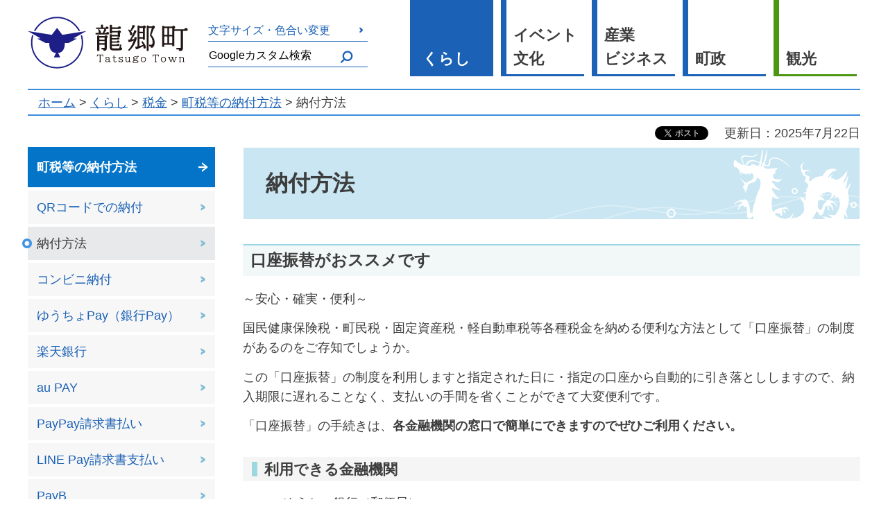

--- FILE ---
content_type: text/html
request_url: https://www.town.tatsugo.lg.jp/chouminzeimu/kurashi/zekin/nofuhoho.html
body_size: 5405
content:
<?xml version="1.0" encoding="utf-8"?>
<!DOCTYPE html PUBLIC "-//W3C//DTD XHTML 1.0 Transitional//EN" "http://www.w3.org/TR/xhtml1/DTD/xhtml1-transitional.dtd">
<html xmlns="http://www.w3.org/1999/xhtml" lang="ja" xml:lang="ja" xmlns:og="http://ogp.me/ns#" xmlns:fb="http://www.facebook.com/2008/fbml">
<head>
<meta http-equiv="Content-Type" content="text/html; charset=utf-8" />
<meta http-equiv="Content-Style-Type" content="text/css" />
<meta http-equiv="Content-Script-Type" content="text/javascript" />

<title>納付方法｜鹿児島県龍郷町</title>

<meta property="og:title" content="納付方法" />
<meta property="og:type" content="article" />
<meta property="og:description" content="" />
<meta property="og:url" content="http://www.town.tatsugo.lg.jp/chouminzeimu/kurashi/zekin/nofuhoho.html" />
<meta property="og:image" content="http://www.town.tatsugo.lg.jp/shared/system/images/logo.jpg" />
<meta property="og:site_name" content="鹿児島県龍郷町" />
<meta property="og:locale" content="ja_jp" />
<meta name="author" content="鹿児島県龍郷町" />
<meta name="viewport" content="width=device-width, maximum-scale=3.0" />
<meta name="theme-color" content="#1B61B5" />
<meta name="format-detection" content="telephone=no" />
<link href="/shared/style/default.css" rel="stylesheet" type="text/css" media="all" />
<link href="/shared/style/shared.css" rel="stylesheet" type="text/css" media="all" />
<link href="/shared/style/color/color0.css" rel="stylesheet" type="text/css" media="all" id="tmp_color" title="default" class="tmp_color" />
<link href="/shared/style/color/color1.css" rel="alternate stylesheet" type="text/css" media="all" title="darkblue" class="tmp_color" />
<link href="/shared/style/color/color2.css" rel="alternate stylesheet" type="text/css" media="all" title="yellow" class="tmp_color" />
<link href="/shared/style/color/color3.css" rel="alternate stylesheet" type="text/css" media="all" title="black" class="tmp_color" />
<link href="/shared/style/font/normal.css" rel="stylesheet" type="text/css" id="tmp_font" media="all" title="default" class="tmp_font" />
<link href="/shared/style/font/small.css" rel="alternate stylesheet" type="text/css" media="all" title="small" class="tmp_font" />
<link href="/shared/style/font/big.css" rel="alternate stylesheet" type="text/css" media="all" title="big" class="tmp_font" />
<link href="/shared/style/font/big2.css" rel="alternate stylesheet" type="text/css" media="all" title="big2" class="tmp_font" />
<link href="/shared/templates/free/style/edit.css" rel="stylesheet" type="text/css" media="all" />
<link href="/shared/style/smartphone.css" rel="stylesheet" media="only screen and (max-width : 480px)" type="text/css" id="tmp_smartphone_css" />
<link href="/shared/images/favicon/favicon.ico" rel="shortcut icon" type="image/vnd.microsoft.icon" />
<link href="/shared/images/favicon/apple-touch-icon-precomposed.png" rel="apple-touch-icon-precomposed" />
<script type="text/javascript" src="/shared/js/jquery.js"></script>
<script type="text/javascript" src="/shared/js/gd.js"></script>
<script type="text/javascript" src="/shared/js/setting_head.js"></script>





<script type="text/javascript" src="/shared/js/ga.js"></script>
<script type="text/javascript" src="/shared/js/ga_social_tracking.js"></script>
<script type="text/javascript">
var publish = true;
var userAgent = window.navigator.userAgent.toLowerCase();
var appVersion = window.navigator.appVersion.toLowerCase();
if(userAgent.indexOf('msie') != -1){
  if(appVersion.indexOf('msie 6.') != -1){
    publish = false;
  }else if(appVersion.indexOf('msie 7.') != -1){
    publish = false;
  }
}
if(publish){
	window.twttr = (function (d,s,id) {
	  var t, js, fjs = d.getElementsByTagName(s)[0];
	  if (d.getElementById(id)) return; js=d.createElement(s); js.id=id;
	  js.src='//platform.twitter.com/widgets.js'; fjs.parentNode.insertBefore(js, fjs);
	  return window.twttr || (t = { _e: [], ready: function(f){ t._e.push(f) } });
	}(document, 'script', 'twitter-wjs'));
	// Wait for the asynchronous resources to load
	twttr.ready(function(twttr) {
	    _ga.trackTwitter(); //Google Analytics tracking
	});
}
</script>
</head>
<body class="format_free no_javascript">
<div id="fb-root"></div>
<script type="text/javascript">
var publish = true;
var userAgent = window.navigator.userAgent.toLowerCase();
var appVersion = window.navigator.appVersion.toLowerCase();
if(userAgent.indexOf('msie') != -1){
  if(appVersion.indexOf('msie 6.') != -1){
    publish = false;
  }else if(appVersion.indexOf('msie 7.') != -1){
    publish = false;
  }
}
if(publish){
	window.fbAsyncInit = function() {
	  _ga.trackFacebook(); //Google Analytics tracking
	};
	(function(d, s, id) {
	  var js, fjs = d.getElementsByTagName(s)[0];
	  if (d.getElementById(id)) return;
	  js = d.createElement(s); js.id = id;
	  js.src = "//connect.facebook.net/ja_JP/sdk.js#xfbml=1&version=v2.0";
	  fjs.parentNode.insertBefore(js, fjs);
	}(document, 'script', 'facebook-jssdk'));
}
</script>
<script type="text/javascript" src="/shared/js/setting_body.js"></script>
<div id="tmp_wrapper">
<noscript>
<p>このサイトではJavaScriptを使用したコンテンツ・機能を提供しています。JavaScriptを有効にするとご利用いただけます。</p>
</noscript>
<p><a href="#tmp_honbun" class="rs_skip">本文へスキップします。</a></p>

<div id="tmp_wrap_header">
<div id="tmp_header" class="container">
<div id="tmp_hlogo">
<p><a href="/index.html"><span>龍郷町</span></a></p>
</div>
<div id="tmp_means" class="btn_text">
<div id="tmp_means_primary"><a href="/kikakukanko/moji-size.html">文字サイズ・色合い変更</a></div>
<div id="tmp_means_secondary">
<div id="tmp_search">
<form action="/search/result.html" id="tmp_gsearch" name="tmp_gsearch">
<p><input id="tmp_query" name="q" size="31" title="サイト内検索" type="text" value="" /></p>
<p><button id="tmp_func_sch_btn" name="sa" type="submit"><img alt="検索" src="/shared/images/icon/search-blue.svg" /></button></p>
<p id="tmp_search_hidden"><input name="cx" type="hidden" value="004286013676621588590:-paf4fah8ow" /> <input name="ie" type="hidden" value="UTF-8" /> <input name="cof" type="hidden" value="FORID:9" /></p>
</form>
</div>
</div>
</div>
<div id="tmp_gnavi" class="btn_text">
<ul>
	<li><a href="/kikakukanko/kurashi/index.html">くらし</a></li>
	<li><a href="/kikakukanko/event-bunka/index.html">イベント<br />
	文化</a></li>
	<li><a href="/kikakukanko/sangyo/index.html">産業<br />
	ビジネス</a></li>
	<li><a href="/kikakukanko/chose/index.html">町政</a></li>
	<li><a href="/kikakukanko/kanko/index.html">観光</a></li>
</ul>
</div>
<ul id="tmp_hnavi_s">
	<li id="tmp_hnavi_rmenu"><a href="javascript:void(0);"><span>MENU</span></a></li>
</ul>
</div>
</div>

<div id="tmp_wrap_pankuzu">
<div id="tmp_pankuzu" class="container">
<p><a href="/index.html">ホーム</a> &gt; <a href="/kikakukanko/kurashi/index.html">くらし</a> &gt; <a href="/kikakukanko/kurashi/zekin/index.html">税金</a> &gt; <a href="/chouminzeimu/chouzeinoufu.html">町税等の納付方法</a> &gt; 納付方法</p>
</div>
</div>
<div id="tmp_wrap_main" class="column_lnavi">
<div id="tmp_main" class="container">
<div id="tmp_wrap_custom_update">
<div id="tmp_custom_update">

<div id="tmp_social_plugins"><div class="social_media_btn facebook_btn">
<div data-href="http://www.town.tatsugo.lg.jp/chouminzeimu/kurashi/zekin/nofuhoho.html" data-send="false" data-layout="button_count" data-width="120" data-show-faces="false" class="fb-like"></div>
</div><div class="social_media_btn twitter_btn">
<a href="https://twitter.com/share" data-url="http://www.town.tatsugo.lg.jp/chouminzeimu/kurashi/zekin/nofuhoho.html" data-text="納付方法" data-lang="ja" class="twitter-share-button">ツイート</a>
<script type="text/javascript">
if(publish){
	!function(d,s,id){var js,fjs=d.getElementsByTagName(s)[0],p=/^http:/.test(d.location)?'http':'https';if(!d.getElementById(id)){js=d.createElement(s);js.id=id;js.src=p+'://platform.twitter.com/widgets.js';fjs.parentNode.insertBefore(js,fjs);}}(document, 'script', 'twitter-wjs');
}
</script>
</div>
</div>


<p id="tmp_update">更新日：2025年7月22日</p>

</div>
</div>
<div class="wrap_col_lft_navi">
<div class="col_lft_navi">
<div id="tmp_lnavi" class="btn_text">
<div id="tmp_lnavi_ttl">
<a href="/chouminzeimu/chouzeinoufu.html">町税等の納付方法</a>
</div>
<div id="tmp_lnavi_cnt">
<ul>
<li><a href="/chouminzeimu/kurashi/zekin/qr.html">QRコードでの納付</a></li>
<li><a href="/chouminzeimu/kurashi/zekin/nofuhoho.html">納付方法</a></li>
<li><a href="/chouminzeimu/tax-csv.html">コンビニ納付</a></li>
<li><a href="/chouminzeimu/bank-csv.html">ゆうちょPay（銀行Pay）</a></li>
<li><a href="/chouminzeimu/rakuten-csv.html">楽天銀行</a></li>
<li><a href="/chouminzeimu/aupay-csv.html">au PAY</a></li>
<li><a href="/chouminzeimu/paypay-csv.html">PayPay請求書払い</a></li>
<li><a href="/chouminzeimu/linepay-csv.html">LINE Pay請求書支払い</a></li>
<li><a href="/chouminzeimu/payb-csv.html">PayB</a></li>
</ul>
</div>
</div>
</div>
</div>
<div class="wrap_col_main">
<div class="col_main">
<p id="tmp_honbun" class="rs_skip">ここから本文です。</p>
<div id="tmp_contents">
<h1>納付方法</h1>
<h2>口座振替がおススメです</h2>
<p>～安心・確実・便利～</p>
<p>国民健康保険税・町民税・固定資産税・軽自動車税等各種税金を納める便利な方法として「口座振替」の制度があるのをご存知でしょうか。</p>
<p>この「口座振替」の制度を利用しますと指定された日に・指定の口座から自動的に引き落とししますので、納入期限に遅れることなく、支払いの手間を省くことができて大変便利です。</p>
<p>「口座振替」の手続きは、<strong>各金融機関の窓口で簡単にできますのでぜひご利用ください。</strong></p>
<h3>利用できる金融機関</h3>
<ul>
	<li>ゆうちょ銀行（郵便局）</li>
	<li>奄美信用組合</li>
	<li>あまみ農業協同組合</li>
	<li>奄美信用金庫</li>
	<li>九州労働金庫</li>
</ul>
<h3>手続きに必要なもの</h3>
<ul>
	<li>預貯金通帳</li>
	<li>通帳に使用している印鑑</li>
</ul>
<h3>振替日</h3>
<ul>
	<li>ゆうちょ銀行&hellip;毎月末</li>
	<li>信組・農協・信金・労金&hellip;毎月26日</li>
</ul>
<p><strong>再引き落しはありません</strong></p>
<p>&nbsp;</p>
<p>不明な点などございましたら役場町民税務課までお問い合わせください。</p>
<h2>スマホアプリ決済</h2>
<p>令和３年４月１日からコンビニ収納開始に伴い納付書のバーコードを対象のスマホアプリで読み込むことで納付することが可能となりました。</p>
<p>ご利用できます、スマホアプリは下記の通りです。</p>
<h4>PayPay請求書払い</h4>
<p><img alt="PayPayロゴ" height="73" src="https://www.city.amami.lg.jp/kikaku/dennsan/cashless/images/paypay.jpg" width="200" /></p>
<p>スマートフォンアプリ「PayPay」を利用して、納付書に印字している「バーコード」を読み取ることで納付をすることができるサービスです。<br />
（納付書1枚当たりの金額が30万円以下でバーコードが印刷された納付書に限ります。）</p>
<p>（注意）口座振替のように一度の手続きで以後の納期分を引き落とすものではありません。納付書ごとのお手続きとなります。</p>
<p><a href="/chouminzeimu/paypay-csv.html" target="_blank">『PayPay請求書払い』による龍郷町税等納付のご案内</a></p>
<h4>リアルタイム口座引落しサービス「PayB」</h4>
<p><img alt="PayBロゴ" height="87" src="https://www.city.amami.lg.jp/kikaku/dennsan/cashless/images/payb_logo.png" width="106" /></p>
<p>町税等の納付書に印字しているコンビニ収納用バーコードをスマートフォン・タブレット端末で読み取ることで、アプリ内で登録をした金融機関口座から即時に納付をすることができるサービスです。<br />
（納付書1枚当たりの金額が30万円以下でバーコードが印刷された納付書に限ります。）</p>
<p>（注意）口座振替のように一度の手続きで以後の納期分を引き落とすものではありません。納付書ごとのお手続きとなります。</p>
<p><a href="/chouminzeimu/payb-csv.html" target="_blank">リアルタイム口座引落しサービス「PayB」のご案内</a></p>
<h4>楽天銀行アプリ</h4>
<p><img alt="楽天銀行ロゴ" height="61" src="https://www.city.amami.lg.jp/kikaku/dennsan/cashless/images/rgb_bank.png" width="299" /></p>
<p>スマートフォンやタブレット端末にインストールをした楽天銀行アプリから、納付書に印字しているコンビニ収納用バーコードを読み取ることで、登録をした楽天銀行の口座から即時に納付をすることができるサービスです。<br />
（納付書1枚当たりの金額が30万円以下でバーコードが印刷された納付書に限ります。）</p>
<p>（注意）口座振替のように一度の手続きで以後の納期分を引き落とすものではありません。納付書ごとのお手続きとなります。</p>
<p><a href="/chouminzeimu/rakuten-csv.html" target="_blank">『楽天銀行』アプリでの町税等納付のご案内</a></p>
<h4>au PAY（請求書支払い）</h4>
<p><img alt="auPAYロゴ" height="38" src="https://www.city.amami.lg.jp/kikaku/dennsan/cashless/images/aupay.png" width="200" /></p>
<p>スマートフォンやタブレット端末にインストールをしたau PAYアプリから、納付書に印字しているコンビニ収納用バーコードを読み取ることで納付をすることができるサービスです。<br />
（納付書1枚当たりの金額が25万円以下でバーコードが印刷された納付書に限ります。）</p>
<p>（注意）口座振替のように一度の手続きで以後の納期分を引き落とすものではありません。納付書ごとのお手続きとなります。</p>
<p><a href="/chouminzeimu/aupay-csv.html" target="_blank">『au PAYによる町税等の納付』のご案内</a></p>
<h4>ゆうちょPay（銀行Pay）</h4>
<p><img alt="ゆうちょPayロゴ" height="68" src="https://www.city.amami.lg.jp/kikaku/dennsan/cashless/images/yuuchopay.png" width="300" /></p>
<p>スマートフォンやタブレット端末にインストールをしたゆうちょPayアプリから、納付書に印字しているコンビニ収納用バーコードを読み取ることで納付をすることができるサービスです。<br />
（納付書1枚当たりの金額が30万円以下でバーコードが印刷された納付書に限ります。）</p>
<p>（注意）口座振替のように一度の手続きで以後の納期分を引き落とすものではありません。納付書ごとのお手続きとなります。</p>
<p><a href="/chouminzeimu/bank-csv.html" target="_blank">『ゆうちょPay（銀行Pay）』アプリでの町税等納付のご案内</a></p>
<h4>J-Coin請求書払い</h4>
<p><img alt="J-Coin Pay ロゴ" height="72" src="/chouminzeimu/kurashi/zekin/images/j_coin_horizontal_positive_rgb.jpg" width="219" /></p>
<p>スマートフォンやタブレット端末にインストールをしたJ-Coin Payアプリから、納付書に印字しているコンビニ収納用バーコードを読み取ることで納付をすることができるサービスです。<br />
（納付書1枚当たりの金額が30万円以下でバーコードが印刷された納付書に限ります。）</p>
<p>（注意）口座振替のように一度の手続きで以後の納期分を引き落とすものではありません。納付書ごとのお手続きとなります。</p>
<h4>ｄ払い請求書払い</h4>
<p><img alt="ｄ払いロゴ" height="78" src="/chouminzeimu/kurashi/zekin/images/dbarai.jpg" width="238" /></p>
<p>スマートフォンやタブレット端末にインストールをしたｄ払いアプリから、納付書に印字しているコンビニ収納用バーコードを読み取ることで納付をすることができるサービスです。<br />
（納付書1枚当たりの金額が30万円以下でバーコードが印刷された納付書に限ります。）</p>
<p>（注意）口座振替のように一度の手続きで以後の納期分を引き落とすものではありません。納付書ごとのお手続きとなります。</p>
<h4>FamiPay請求書支払い</h4>
<p><img alt="FamiPayロゴ" height="78" src="/chouminzeimu/kurashi/zekin/images/famipay_logo_en_1.png" width="191" /></p>
<p>スマートフォンやタブレット端末にインストールをしたFamiPayアプリから、納付書に印字しているコンビニ収納用バーコードを読み取ることで納付をすることができるサービスです。<br />
（納付書1枚当たりの金額が30万円以下でバーコードが印刷された納付書に限ります。）</p>
<p>（注意）口座振替のように一度の手続きで以後の納期分を引き落とすものではありません。納付書ごとのお手続きとなります。</p>
<p>&nbsp;</p>
<p>&nbsp;</p>
<p>&nbsp;</p>


</div>

<div id="tmp_inquiry">
<div id="tmp_inquiry_ttl">
<p>お問い合わせ</p>
</div>
<div id="tmp_inquiry_cnt">
<form method="post" action="https://www.town.tatsugo.lg.jp/cgi-bin/simple_faq/form.cgi">
<div class="inquiry_parts">
<p>龍郷町役場&nbsp;町民税務課</p>
<p>894-0192&nbsp;鹿児島県大島郡龍郷町浦110番地</p>
<p>電話：0997-69-4513</p>
<p>ファックス：0997-62-2535</p>
<p class="submit_area"><button type="submit" class="inquiry_btn btn btn-light-blue">お問い合わせフォーム</button></p>
</div>
<p>
<input type="hidden" name="code" value="010010040" />
<input type="hidden" name="dept" value="8176:8591:9172:9670:9006:8674:9089:10085:8342:8674:9006:9670:5271:9587:9172:9836:9089:3777:9587:8010:9587:9504:9670:8508:9172:3777:8923:8508:3777:8757:9255" />
<input type="hidden" name="page" value="/chouminzeimu/kurashi/zekin/nofuhoho.html" />
<input type="hidden" name="ENQ_RETURN_MAIL_SEND_FLG" value="0" />
<input type="hidden" name="publish_ssl_flg" value="1" />
</p>
</form>
</div>
</div>


</div>
</div>
</div>
</div>

<div class="pnavi">
<p class="ptop"><a href="#tmp_header"><img src="/shared/images/main/ptop.svg" alt="ページトップへ" /></a></p>
</div>


<div id="tmp_wrap_footer" class="bg_line_blue">
<div id="tmp_footer" class="container">
<div id="tmp_footer_cnt">
<div id="tmp_fnavi">
<ul>
	<li><a href="https://town-tatsugo.sakura.ne.jp/">公共施設予約状況</a></li>
	<li><a href="/kikakukanko/site.html">このサイトについて</a></li>
	<li><a href="/kikakukanko/accessibility.html">アクセシビリティ方針</a></li>
	<li><a href="https://www.town.tatsugo.lg.jp/kikakukanko/chose/koho-kocho/idx-goikenbako.html">ご意見箱</a></li>
	<li><a href="/kikakukanko/ketai-site.html">携帯サイト</a></li>
</ul>
</div>
<address><span class="spbr name">龍郷町役場</span> <span class="spbr address">〒894-0192 鹿児島県大島郡龍郷町浦110番地</span> <span class="spbr">電話：0997-62-3111</span><span class="spbr">FAX：0997-62-2535</span></address>
<p lang="en" xml:lang="en">Copyright &copy; Tatsugo town. All Rights Reserved.</p>
</div>
</div>
</div>

</div>
<script type="text/javascript" src="/shared/js/setting_responsive.js"></script>
<script type="text/javascript" src="/shared/js/setting_onload.js"></script>

<p class="rs_skip">reserve1</p>


<p class="rs_skip">reserve2</p>


<p class="rs_skip">reserve3</p>

<script type="text/javascript" src="/_Incapsula_Resource?SWJIYLWA=719d34d31c8e3a6e6fffd425f7e032f3&ns=2&cb=1464294178" async></script></body>

</html>


--- FILE ---
content_type: text/css
request_url: https://www.town.tatsugo.lg.jp/shared/style/color/color0.css
body_size: 19
content:
@charset "utf-8";

/* ==================================================
accessibility color 標準時の色
================================================== */

input[type="submit"],
input[type="button"],
.btn,
a {
	transition: background 0.2s ease,
	background-color 0.2s ease,
	background-image 0.2s ease,
	text-decoration 0.2s ease,
	border 0.2s ease,
	opacity 0.2s ease;
}


--- FILE ---
content_type: text/css
request_url: https://www.town.tatsugo.lg.jp/shared/style/color/color1.css
body_size: 659
content:
@charset "utf-8";

/* ==================================================
accessibility color 青地に黄色
================================================== */
#tmp_hlogo h1 span,
#tmp_hlogo p span {
	display: block;
	z-index: 1;
}
#tmp_wrapper,
#tmp_wrap_header,
#tmp_wrap_header *,
#tmp_wrap_gnavi,
#tmp_wrap_gnavi *,
#tmp_population,
#tmp_heart_rock *,
#tmp_urgency *,
#tmp_emergency *,
#tmp_info *:not(.btn-aqua):not(img),
#tmp_event *,
.bg_line_blue,
.bg_line_blue *,
#tmp_query,
#tmp_wrap_pankuzu,
#tmp_pankuzu *,
#tmp_wrap_main,
#tmp_wrap_main *,
#tmp_publicity,
#tmp_publicity *,
#tmp_wrap_fnavi,
#tmp_wrap_footer,
#tmp_wrap_copyright,
#tmp_footer * {
	color:#FFFF00 !important;
	background-color:#00008B !important;
	background-image:none !important;
	border-color:#FFFF00 !important;
	list-style-image:none !important;
}
#tmp_wrap_header a,
#tmp_wrap_gnavi a,
#tmp_pankuzu a,
#tmp_wrap_main a,
#tmp_publicity a,
#tmp_wrap_fnavi a,
#tmp_footer a {
	color:#FFFFFF !important;
	background-color:transparent !important;
}
.btn_text a,
a {
	text-decoration: underline !important;
}
#tmp_event_cal_cnt .calendar .today {
	background-color:transparent !important;
}
#tmp_wrap_main h1,
#tmp_wrap_main h2,
#tmp_wrap_main h3,
#tmp_wrap_main h4,
#tmp_wrap_main h5,
#tmp_wrap_main h6 {
	padding:5px !important;
	border:none !important;
}
#tmp_wrap_main h1 {
	border:3px solid yellow !important;
}
#tmp_wrap_main h2 {
	border-bottom:1px solid yellow !important;
	border-left:3px solid yellow !important;
}
#tmp_wrap_main h3 {
	border-left:3px solid yellow !important;
}
#tmp_wrap_main #tmp_cate_ttl h1 {
	padding:0 !important;
	border:none !important;
}
.format_top #tmp_wrap_main h1,
.format_top #tmp_wrap_main h2,
.format_top #tmp_wrap_main h3,
.format_top #tmp_wrap_main h4,
.format_top #tmp_wrap_main h5,
.format_top #tmp_wrap_main h6 {
	border:none !important;
	padding:0 !important;
}
/* used_bg_img */
#tmp_wrapper .used_bg_img {
	width:auto !important;
	height:auto !important;
}
#tmp_wrapper .used_bg_img a {
	width:auto !important;
	height:auto !important;
	text-decoration:underline !important;
}
#tmp_wrapper .used_bg_img span {
	z-index:1 !important;
	height:auto !important;
}
#tmp_wrapper .used_bg_img a span {
	color:#FFFFFF !important;
	background-color:transparent !important;
}
/* icon */
#tmp_wrap_main a.icon_pdf,
#tmp_wrap_main a.icon_word,
#tmp_wrap_main a.icon_excel {
	margin:0 !important;
	padding:0 !important;
}
/* for Firefox3.0 */
#tmp_wrap_main caption {
	background-color:transparent !important;
}
/* for google box */
#tmp_wrap_main #tmp_gmap_box,
#tmp_wrap_main #tmp_gmap_box * {
	color:#000000 !important;
	background-color:transparent !important;
	border-color:yellow !important;
	list-style-image:none !important;
}
#tmp_wrap_main #tmp_gmap_box a {
	color:#7777CC !important;
}

/* custom */
#tmp_emergency_cnt .emergency_more,
#tmp_wrap_gallery .gallery_ctrl,
#tmp_wrap_gallery .gallery_ctrl * {
	background-color: transparent !important;
}
#tmp_contents h3::before {
	display: none !important;
}
#tmp_catch {
	background-color: #FFFFFF;
}
#tmp_event_cal_tab li.active a {
	border: 1px solid yellow !important;
}

--- FILE ---
content_type: text/css
request_url: https://www.town.tatsugo.lg.jp/shared/style/color/color2.css
body_size: 456
content:
@charset "utf-8";#tmp_hlogo h1 span,#tmp_hlogo p span{display:block;z-index:1}#tmp_wrapper,#tmp_wrap_header,#tmp_wrap_header *,#tmp_wrap_gnavi,#tmp_wrap_gnavi *,#tmp_population,#tmp_heart_rock *,#tmp_urgency *,#tmp_emergency *,.bg_line_blue,.bg_line_blue *,#tmp_query,#tmp_wrap_pankuzu,#tmp_pankuzu *,#tmp_wrap_main,#tmp_wrap_main *,#tmp_publicity,#tmp_publicity *,#tmp_wrap_fnavi,#tmp_wrap_footer,#tmp_wrap_copyright,#tmp_footer *{color:#000!important;background-color:#ff0!important;background-image:none!important;border-color:#000!important;list-style-image:none!important}#tmp_wrap_header a,#tmp_wrap_gnavi a,#tmp_pankuzu a,#tmp_wrap_main a,#tmp_publicity a,#tmp_wrap_fnavi a,#tmp_footer a{color:#00f!important;background-color:transparent!important}.btn_text a,a{text-decoration:underline!important}#tmp_event_cal_cnt .calendar .today{background-color:transparent!important}#tmp_wrap_main h1,#tmp_wrap_main h2,#tmp_wrap_main h3,#tmp_wrap_main h4,#tmp_wrap_main h5,#tmp_wrap_main h6{padding:5px!important;border:none!important}#tmp_wrap_main h1{border:3px solid #000!important}#tmp_wrap_main h2{border-bottom:1px solid #000!important;border-left:3px solid #000!important}#tmp_wrap_main h3{border-left:3px solid #000!important}#tmp_wrap_main #tmp_cate_ttl h1{padding:0!important;border:none!important}.format_top #tmp_wrap_main h1,.format_top #tmp_wrap_main h2,.format_top #tmp_wrap_main h3,.format_top #tmp_wrap_main h4,.format_top #tmp_wrap_main h5,.format_top #tmp_wrap_main h6{border:none!important;padding:0!important}#tmp_wrapper .used_bg_img{width:auto!important;height:auto!important}#tmp_wrapper .used_bg_img a{width:auto!important;height:auto!important;text-decoration:underline!important}#tmp_wrapper .used_bg_img span{z-index:1!important;height:auto!important}#tmp_wrapper .used_bg_img a span{color:#00f!important;background-color:transparent!important}#tmp_wrap_main a.icon_pdf,#tmp_wrap_main a.icon_word,#tmp_wrap_main a.icon_excel{margin:0!important;padding:0!important}#tmp_wrap_main caption{background-color:transparent!important}#tmp_wrap_main #tmp_gmap_box,#tmp_wrap_main #tmp_gmap_box *{color:#000!important;background-color:transparent!important;border-color:#000!important;list-style-image:none!important}#tmp_wrap_main #tmp_gmap_box a{color:#77c!important}#tmp_emergency_cnt .emergency_more,#tmp_wrap_gallery .gallery_ctrl,#tmp_wrap_gallery .gallery_ctrl *{background-color:transparent!important}#tmp_contents h3::before{display:none!important}#tmp_event_cal_tab li.active a{border:1px solid #000!important}

--- FILE ---
content_type: text/css
request_url: https://www.town.tatsugo.lg.jp/shared/style/smartphone.css
body_size: 4650
content:
@charset "utf-8";

@media screen and (max-width : 480px) {

/* ==================================================
shared
================================================== */
/* body
============================== */
body {
	-webkit-text-size-adjust:none; /* 変更しない */
	background:none; /* 変更しない */
}
input[type="submit"],
input[type="button"],
input[type="text"],
input[type="password"] {
	-webkit-appearance:none; /* 変更しない */
	-webkit-border-radius:0; /* Webkit */
	-moz-border-radius:0; /* Mozilla */
	border-radius:0; /* CSS3 */
}
/* wrapper
============================== */
#tmp_wrapper {
	width:100%; /* 変更しない */
	min-width:320px; /* 変更しない */
}
/* main
============================== */
#tmp_wrap_main {
	padding:10px;
	font-size: .9em;
}
/* layout
============================== */
.container {
	width: auto;
}
.container .row,
.row .col-12,
.row .col-8,
.row .col-7,
.row .col-6,
.row .col-5,
.row .col-4,
.row .col-3 {
	display: block;
	width: 100%;
	margin: 0;
	padding: 0;
	clear: both;
}
/* contents
============================== */
#tmp_contents,
#tmp_maincontents {
	word-break:break-all; /* 変更しない */
}
/* format カラムのレイアウトのbaseロジック
============================== */
.wrap_col_nm,
.wrap_col_rgt_navi,
.column_full .wrap_col_main,
.column_lnavi .wrap_col_main,
.column_rnavi .wrap_col_main {
	float:none; /* 変更しない */
}
.wrap_col_lft_navi {
	float:none;
	position:static; /* 変更しない */
	z-index:auto; /* 変更しない */
}
.col_main {
	padding:0; /* 変更しない */
}
/* top
============================== */
.format_top .column_full .wrap_col_nm,
.format_top .column_full .wrap_col_nm2 {
	margin-right:0; /* 変更しない */
}
.format_top .column_full .wrap_col_lft_navi {
	width:auto; /* 変更しない */
	margin-right:0; /* 変更しない */
}
.format_top .column_full .col_lft_navi,
.format_top .column_full .col_rgt_navi {
	padding:0; /* 変更しない */
	background-color:transparent;
}
.format_top .column_full .wrap_col_rgt_navi {
	width:auto; /* 変更しない */
}
.format_top .column_full .col_main {
	margin-left:0; /* 変更しない */
}
/* free
============================== */
.format_free .wrap_col_nm,
.format_free .wrap_col_nm2 {
	margin-right:0; /* 変更しない */
}
.format_free .wrap_col_lft_navi {
	display:none; /* 変更しない */
}
.format_free .wrap_col_rgt_navi {
	display:none; /* 変更しない */
}
.format_free .column_full .col_main,
.format_free .column_lnavi .col_main {
	margin-left:0; /* 変更しない */
}
.format_free .column_rnavi .wrap_col_main,
.format_free .column_rnavi .col_main {
	margin-right:0; /* 変更しない */
}
/* ==================================================
header
================================================== */
#tmp_header {
	position:relative;
	padding:0;
	border-bottom: 5px solid #1470B8;
}
#tmp_hlogo {
	float:none;
	padding: 6px 0;
	text-align: left;
	top: 0;
}
#tmp_hlogo h1,
#tmp_hlogo p {
	display:inline-block;
	width: 200px;
	height: 55px;
	background-image: url(/shared/site_smartphone/images/header/hlogo.svg);
	-webkit-background-size:220px 55px;
	-moz-background-size:220px 55px;
	background-size: 200px 55px;
	background-position: left center;
}
#tmp_hlogo a {
	width:220px;
	height:55px;
}
#tmp_hlogo h1 span,
#tmp_hlogo p span {
	width:220px;
	height:55px;
}
/* means
============================== */
#tmp_means {
	display:none; /* 変更しない */
}
/* hnavi_s
============================== */
#tmp_hnavi_s {
	display:block; /* 変更しない */
	list-style:none; /* 変更しない */
}
#tmp_hnavi_s li a {
	display:block;
	width: 70px;
	height:65px;
	color:inherit;
	background-color: transparent;
	text-decoration:none;
	opacity: 1;
}
#tmp_hnavi_s li a.active {
	background-color: transparent;
}
#tmp_hnavi_s li a:hover,
#tmp_hnavi_s li a:active {
	opacity: 1;
}
#tmp_hnavi_lmenu {
	position:absolute;
	left:0;
	top:0;
}
#tmp_hnavi_rmenu {
	position:absolute;
	right: 15px;
	top:0;
}
#tmp_hnavi_lmenu a {
	background:url(/shared/site_smartphone/images/header/lmenu_icon.png) no-repeat center center;
	-webkit-background-size:30px 30px;
	-moz-background-size:30px 30px;
	background-size:30px 30px;
}
#tmp_hnavi_lmenu a.active {
	background:url(/shared/site_smartphone/images/header/lmenu_icon_on.png) no-repeat center center;
	-webkit-background-size:30px 30px;
	-moz-background-size:30px 30px;
	background-size:30px 30px;
}
#tmp_hnavi_rmenu a {
	background:url(/shared/site_smartphone/images/header/rmenu_icon.png) no-repeat center center;
	-webkit-background-size: 52px 48px;
	-moz-background-size: 52px 48px;
	background-size: 52px 48px;
}
#tmp_hnavi_rmenu a.active {
	background:url(/shared/site_smartphone/images/header/rmenu_icon_on.png) no-repeat center center;
	-webkit-background-size: 52px 48px;
	-moz-background-size: 52px 48px;
	background-size: 52px 48px;
}
#tmp_hnavi_lmenu span,
#tmp_hnavi_rmenu span {
	display:block;
	position:relative;
	z-index:-1;
	width:50px;
	height:75px;
	overflow:hidden;
}
/* sma_sch
============================== */
#tmp_sma_menu {
	display:block; /* 変更しない */
}
#tmp_sma_menu .wrap_sma_sch {
	display:none; /* 変更しない */
	position:absolute; /* 変更しない */
	left:0; /* 変更しない */
	color:inherit;
	background-color: #E8F4F4;
	width:100%; /* 変更しない */
	z-index:9999; /* 変更しない */
}
#tmp_sma_menu .sma_sch {
	padding:20px 10px;
}
/* sma_search */
#tmp_sma_search {
	margin: 0 0 20px;
	clear:both;
}
#tmp_sma_search form {
	display:table;
	width:100%;
}
#tmp_sma_search p {
	display:table-cell;
	vertical-align:top;
	-webkit-box-sizing:border-box; /* Webkit */
	-moz-box-sizing:border-box; /* Mozilla */
	box-sizing:border-box; /* CSS3 */
}
#tmp_sma_search .sch_box {
	width:100%;
	padding: 0;
	-webkit-box-sizing:border-box; /* Webkit */
	-moz-box-sizing:border-box; /* Mozilla */
	box-sizing:border-box; /* CSS3 */
}
#tmp_sma_query {
	width:100%;
	min-height:31px;
	border: 2px solid #1470B8;
	-webkit-box-sizing:border-box; /* Webkit */
	-moz-box-sizing:border-box; /* Mozilla */
	box-sizing:border-box; /* CSS3 */
	padding: .6em;
	border-radius: 6px 0 0 6px;
}
#tmp_sma_func_sch_btn {
	font-size: 100%;
	font-weight:bold;
	width:80px;
	min-height:31px;
	border: 2px solid #4778B2;
	cursor:pointer;
	color: #FFFFFF;
	background-color: #1470B8;
	padding: .6em 0;
	border-radius: 0 6px 6px 0;
}
/* close_btn */
#tmp_sma_menu .wrap_sma_sch .close_btn {
	border: 1px solid #1470B8;
	text-align:center;
	font-weight:bold;
	color: #FFFFFF;
	background-color: #1470B8;
	border-radius: 4px;
}
#tmp_sma_menu .wrap_sma_sch .close_btn a {
	display:block;
	padding:16px 10px;
	text-decoration:none;
	color:inherit;
}
#tmp_sma_menu .wrap_sma_sch .close_btn a span {
	display:inline-block;
	background:url(/shared/site_smartphone/images/header/close_icon.svg) no-repeat left center;
	padding:0 0 0 30px;
}
/* sma_snavi */
#tmp_sma_snavi {
	margin:0 0 20px;
	border:1px solid #AABBCC;
	border-right:none;
	border-left:none;
	clear:both;
}
#tmp_sma_snavi ul {
	list-style:none;
}
#tmp_sma_snavi li {
	font-weight:bold;
	border-top:1px solid #BBCCDD;
}
#tmp_sma_snavi li:first-child {
	border-top:none;
}
#tmp_sma_snavi a {
	display:block;
	padding:10px 0;
	color:inherit;
	text-decoration:none;
}
/* sma_gnavi */
#tmp_sma_gnavi {
	margin: 0 0 20px;
	clear:both;
}
#tmp_sma_gnavi ul {
	list-style:none;
	margin-bottom: 20px;
}
#tmp_sma_gnavi li {
	margin-bottom:5px;
	font-weight:bold;
	color:inherit;
}
#tmp_sma_gnavi a {
	display:block;
	position: relative;
	padding:16px 10px 16px 40px;
	text-decoration:none;
	color:#1B61B5;
	background: url(/shared/images/icon/arrow-large-gray.svg) no-repeat right 10px center #FFFFFF;
	border: 1px solid #FFFFFF;
	border-radius: 4px;
}
#tmp_sma_gnavi a::after {
	position: absolute;
	content: '';
	left: 20px;
	width: 5px;
	height: 1.2em;
	background-color: #1B61B5;
}
#tmp_sma_gnavi li:nth-child(1) a {
	color: #4C9614;
}
#tmp_sma_gnavi li:nth-child(1) a::after {
	background-color: #4C9614;
}
/* sma_mean */
#tmp_sma_means {
	padding-bottom: 30px;
	margin: 0 0 30px;
	clear:both;
	border-bottom: 2px solid #1470b8;
}
#tmp_sma_means a {
	display:block;
	text-align: center;
	padding:10px 10px;
	text-decoration:none;
	font-weight:bold;
	font-size: .9em;
	color: inherit;
	background-color: #F7F4F4;
	border: 1px solid #B5CED8;
	border-radius: 4px;
}
/* sma_lnavi */
#tmp_sma_lnavi {
	margin: 0 0 30px;
	clear:both;
	border-bottom: 2px solid #1470b8;
}
#tmp_sma_lnavi_ttl {
	margin: 0 0 4px;
	padding:10px 10px;
	font-weight:bold;
}
#tmp_sma_lnavi_ttl p a {
	display:block;
	margin:-10px -10px; /* #tmp_sma_lnavi_ttl のpadding値と同じマイナス数値 */
	padding: 10px 10px 10px 15px; /* #tmp_sma_lnavi_ttl のpadding値と同じ数値 */
	color: #285d99;
	text-decoration:none;
	background-color: #C9E6F2;
	border-radius: 6px 6px 0 0;
}
#tmp_sma_lnavi_cnt {
	border-right:none;
	border-left:none;
	margin-bottom: 30px;
}
#tmp_sma_lnavi_cnt ul {
	list-style:none;
}
#tmp_sma_lnavi_cnt li {
	padding:10px 0 10px 14px;
	margin: 0 0 4px 0;
	background: url(/shared/images/icon/arrow-large-gray.svg) no-repeat left 0.8em;
}
#tmp_sma_lnavi_cnt li:first-child {
	border-top:none;
}
#tmp_sma_lnavi_cnt li a {
	display:block;
	margin:-10px 0 -10px -14px; /* #tmp_sma_lnavi_cnt liのpadding値と同じマイナス数値 */
	padding: 10px 0 10px 15px; /* #tmp_sma_lnavi_cnt liのpadding値と同じ数値 */
	font-size: .9em;
	font-weight: bold;
	color: #555555;
	background-color: #FFFFFF;
}
#tmp_sma_lnavi_cnt .switch_menu .noicon_list {
	padding-left:0;
	background:none;
}
#tmp_sma_lnavi_cnt .switch_menu .noicon_list.active {
	padding-bottom:0;
}
#tmp_sma_lnavi_cnt .switch_menu .noicon_list > a {
	margin-left:0;
	padding-left:0;
}
#tmp_sma_lnavi_cnt .switch_menu .noicon_list a.switch {
	float:left;
	margin-right:8px;
}
#tmp_sma_lnavi_cnt .switch_menu .noicon_list a.switch img {
	vertical-align:middle;
}
#tmp_sma_lnavi_cnt .switch_cnt {
	margin:10px 0 0;
	padding:0 0 0 10px;
	border-top:1px dotted #BBCCDD;
	clear:both;
}
#tmp_sma_lnavi_cnt .switch_cnt li {
	border-top:1px dotted #BBCCDD;
}
#tmp_sma_lnavi_cnt .switch_cnt li:first-child {
	border-top:none;
}
/* ==================================================
navi
================================================== */
/* gnavi
============================== */
#tmp_gnavi {
	display:none; /* 変更しない */
}
/* pankuzu
============================== */
#tmp_wrap_pankuzu {
	margin: 0;
}
#tmp_pankuzu {
	display:none; /* 変更しない */
}
#tmp_sma_pankuzu {
	display:block;
	padding-right:10px;
	padding-left:10px;
	padding-top: .2em;
	padding-bottom: .2em;
	border-top: 2px solid #3C8CDC;
	border-bottom: 2px solid #3C8CDC;
	margin-bottom:30px;
	clear:both;
}
/* lnavi
============================== */
/* event_cal
============================== */
/* cate_ttl
============================== */
#tmp_cate_ttl img {
    height:auto;
    max-width:100%;
}
/* rnavi
============================== */
/* pnavi
============================== */
/* plugin ▼変更しない
============================== */
.plugin {
	display:none;
}
/* ==================================================
model_change
================================================== */
/* PCスマホ切替表示 ▼変更しない
============================== */
#tmp_model_change {
	display:block;
}
/* 切替ボタン
============================== */
#tmp_model_change ul {
	margin-top:0;
	margin-bottom:0;
}
#tmp_model_change li {
	font-size:100%;
}
#tmp_model_change li a {
	padding-top:12px;
	padding-bottom:12px;
}
/* ==================================================
footer
================================================== */
/* fnavi
============================== */
#tmp_fnavi {
	margin: 0 0 10px 0;
	list-style:none;
	text-align:center;
}
#tmp_fnavi li {
	margin: 0 0 10px 0;
	float:none;
	display: block;
	text-align: left;
}
#tmp_fnavi .last {
	margin-right:0;
	border-right:none;
}
#tmp_footer_cnt {
	padding: 20px 10px 160px 10px;
	clear:both;
	background: url(/shared/images/main/dragon_blue.png) bottom 20px center / 160px auto no-repeat;
}
#tmp_footer_cnt address {
	margin:0 0 5px;
	font-style:normal;
}
#tmp_footer_cnt address span {
	display:block;
	margin-right:0;
}
#tmp_footer_cnt address span.br {
	display:inline; /* block値をinline値に変換 */
}
#tmp_footer_cnt address span.spbr {
	display:block; /* inline値をblock値に変換 */
}
#tmp_copyright {
	text-align:center;
	clear:both;
}
/* ==================================================
class
================================================== */
/* float ▼変更しない
============================== */
.float_lft,
.float_rgt {
	float:none;
	margin-left:0 !important;
	margin-right:0 !important;
}
/* ==================================================
parts
================================================== */
/* parts ▼変更しない
============================== */
div.col2 div.col2L,
div.col3 div.col3L,
div.col3 div.col3M,
div.col2 div.col2 div.col2L,
div.fixed_col2 div.fixed_col2L {
	width:100%;
	margin-right:0;
	float:none;
	clear:both;
}
div.col2 div.col2R,
div.col3 div.col3R,
div.col2 div.col2 div.col2R,
div.fixed_col2 div.fixed_col2R {
	width:100%;
	float:none;
	clear:both;
}
#tmp_contents div.col3 ul,
#tmp_contents div.col2 ul {
	margin-bottom:0;
}
div.img_cap {
	width:auto !important;
}
#tmp_contents img {
	max-width:100%;
	height:auto;
}
#tmp_contents ul,
#tmp_contents ol {
	margin-left:22px;
}
#tmp_contents table {
	width:auto;
}
#tmp_contents table table {
	max-width:100%;
}
#tmp_contents table th,
#tmp_contents table td {
	width:auto;
}
#tmp_contents table.gsc-search-box td.gsc-input {
	width:100% !important;
}
#tmp_contents input[type="text"],
#tmp_contents textarea {
	width:100% !important;
	padding:0;
	box-sizing:border-box;/* CSS3 */
	-webkit-box-sizing:border-box;/* Webkit */
	-moz-box-sizing:border-box;/* Mozilla */
}
/* event ▼変更しない
============================== */
/* event_page_navi */
#tmp_contents .event_page_navi div.fixed_col2L,
#tmp_contents .event_page_navi div.fixed_col2R {
	clear:none;
    width:48.5%;
}
#tmp_contents .event_page_navi div.fixed_col2L {
	float:left;
}
#tmp_contents .event_page_navi div.fixed_col2R {
	float:right;
}
/* box_photo */
#tmp_contents .wrap_box_photo_txt {
	margin-right:0;
	float:none;
}
#tmp_contents .box_photo_txt {
	margin-right:0;
}
#tmp_contents .box_photo_img {
	width:auto;
	float:none;
}
/* map
============================== */
/* free */
#tmp_contents .box_gmap {
	width:100%; /* 変更しない */
	margin:15px 0 0.8em;
	clear:both; /* 変更しない */
}
#tmp_gmap_box {
	height:220px !important; /* 変更しない */
	margin:15px 0 0.8em;
	clear:both; /* 変更しない */
}
#tmp_gmap_box img {
	height:auto; /* 変更しない */
	max-width:none; /* 変更しない */
}
/* shisetsu */
#tmp_map_search p {
	display:block;
	margin-right:0;
}
#tmp_map_search strong {
	display:block;
	background-color: #f2f8f8;
	border-top: 2px solid #acdde9;
	margin-bottom: 10px;
	margin-right: 0 !important;
	text-align: left;
	padding: 4px 10px;
}
#tmp_map_search #keyword {
	margin-left:0;
	width: 70% !important;
}
#tmp_map_search #search_keyword {
	margin-right: 0;
	width: 30%;
}
#tmp_map_list {
	width:auto; /* 変更しない */
	margin-right:0; /* 変更しない */
	float:none; /* 変更しない */
	position:static; /* 変更しない */
	z-index:auto; /* 変更しない */
}
#tmp_wrap_gmap_box {
	float:none; /* 変更しない */
}
#tmp_wrap_gmap_box2 {
	margin-left:0; /* 変更しない */
}
#tmp_contents #tmp_facilities_btn li {
	width:50%;
	margin: 0;
	padding: 5px;
	-webkit-box-sizing:border-box; /* Webkit */
	-moz-box-sizing:border-box; /* Mozilla */
	box-sizing:border-box; /* CSS3 */
}
#tmp_contents #tmp_facilities_btn a {
	text-align: left !important;
	padding: 6px 0 !important;
}
#tmp_contents #tmp_facilities_btn a img {
	height: 1.2em !important;
	width: auto !important;
	vertical-align: middle !important;
}
#tmp_contents #tmp_facilities_btn a span {
	display: inline-block;
}
#tmp_contents #tmp_facilities_btn li:nth-child(7n) {
	margin: 0 !important;
}
#tmp_result_list {
	margin:0 0 20px;
}
.shisetsu .shisetsu_data,
.shisetsu .shisetsu_data .shisetsu_left,
.shisetsu .shisetsu_data .shisetsu_right {
	display: block;
	width: 100%;
	padding: 10px 0;
}
.shisetsu #tmp_contents .shisetsu_gallery li {
	float: none;
	width: 100%;
}
.shisetsu #tmp_contents .shisetsu_gallery {
	margin-bottom: 30px;
}
/* youtube
============================== */
#tmp_contents .frame_youtube,
#tmp_contents .frame_ustream {
	position:relative;
	display:block;
	height:0;
	padding-bottom:56.25%;
	overflow:hidden;
	min-width:200px;
}
#tmp_contents .frame_youtube object,
#tmp_contents .frame_ustream object,
#tmp_contents .frame_youtube iframe,
#tmp_contents .frame_ustream iframe {
	position:absolute;
	top:0;
	left:0;
	width:100%;
	height:100%;
}
/* ==================================================
clearfix
================================================== */
#tmp_sma_lnavi_cnt .switch_menu .noicon_list:after {
	content:"."; /* 変更しない */
	display:block; /* 変更しない */
	height:0; /* 変更しない */
	font-size:0.1%; /* 変更しない */
	line-height:0.1; /* 変更しない */
	clear:both; /* 変更しない */
	visibility:hidden; /* 変更しない */
}
}
/* ==================================================
main
================================================== */
#tmp_population {
	padding: 30px 0 0 0;
	text-align: left;
}
#tmp_wrap_gallery {
	margin: 20px 0 10px 0;
	padding: 0;
}
#tmp_wrap_gallery .touch_area {
	width:100%;
	height: auto;
}
#tmp_wrap_gallery .box_wrap_parent_gallrey {
	height: auto !important;
}
#tmp_wrap_gallery .box_parent_gallrey {
	height: auto !important;
}
#tmp_wrap_gallery .box_gallrey {
	height: auto !important;
	top: 0;
}
#tmp_wrap_gallery .box_gallrey.active {
	position:relative !important;
}
#tmp_wrap_gallery .box_gallrey img {
	width: 100%;
	height: auto;
}
#tmp_wrap_gallery .gallery_ctrl {
	position: relative;
	top: 0;
	width: auto;
	text-align: right;
	padding: 5px 0;
}
#tmp_wrap_gallery .gallery_ctrl .list_order {
	display: inline-block;
	margin: 0;
}
#tmp_wrap_gallery::after {
	display: none;
}
#tmp_gallery {
	margin: 0 0 10px ;
}
#tmp_gallery ul:not(.list_order) {
    height: auto;
    width: 100%;
}
#tmp_date_tide {
	position: relative;
	display: table;
	width: 100%;
	top: 0;
	min-height: auto;
	margin-bottom: 20px;
	padding: 10px 10px;
}
#tmp_date,
#tmp_tide {
	display: table-cell;
	vertical-align: middle;
	width: 50%;
	padding: 0 10px;
}
#tmp_date{
	border-right: 1px solid #FFFFFF;
	border-bottom: none;
}
#tmp_catch img {
	max-width: 100%;
	height: auto;
}
#tmp_heart_rock {
	display: block;
}
#tmp_heart_rock_ttl {
	height: calc(1.2em + .2em + .2em);
	min-height: 40px;
	text-align: left;
	padding: 6px 10px;
}
#tmp_heart_rock_cnt p:nth-child(2),
#tmp_heart_rock_cnt p:nth-child(3) {
	display: none;
}
#tmp_emergency_cnt .emergency_link {
	position: relative;
	width: auto;
	height: auto;
	top: auto;
	right: auto;
}
#tmp_emergency_cnt .emergency_link ul li a {
	margin: 0 5px;
	padding: 5px;
	background: url('/shared/images/icon/arrow-large-gray.svg') center right 5px / auto 14px no-repeat #FBD7D0;
}
#tmp_emergency_cnt ul {
	margin-bottom: 10px;
}
#tmp_emergency_s {
	width: 100%;
}

#tmp_info_ttl::before,
#tmp_event_ttl::before {
	display: none;
}
#tmp_info_ttl,
#tmp_event_ttl {
	padding: .3em 4.4em .3em 1em;
}
#tmp_event_cnt table {
	width: 100%;
	margin-bottom: 10px;
	float: none;
}
#tmp_event_cnt div {
	width: 100%;
	max-width: 100%;
	position: static;
	float: none;
	text-align: center;
}
#tmp_info_cnt li .date,
#tmp_event_cnt li .date {
	display: block;
}
#tmp_menu {
	margin-bottom: 30px;
}
#tmp_menu2 a::after{
	left: 15px;
}
#tmp_menu2 span {
	display: inline-block;
	width: 75%;
}
#tmp_menu_cnt li {
	width: calc(100% / 2);
	display: inline-block;
	margin: 30px 0 10px 0;
}
#tmp_main_menu .col-3 {
	border-top: 1px solid #838383;
	border-bottom: 1px solid #838383;
	margin-bottom: 20px;
}
#tmp_main_menu .menu_cnt {
	min-height: auto;
	padding: 10px 20px;
}
#tmp_main_menu .menu_head {
	display: table;
	width: 100%;
	border-bottom: 1px solid #838383;
}
#tmp_main_menu .menu_img,
#tmp_main_menu .menu_ttl {
	display:table-cell;
	vertical-align: middle;
}
#tmp_main_menu .menu_ttl {
	border: none;
	background-color: #F3F3F3;
	width: 60%;
	padding: 0;
}
#tmp_main_menu .menu_ttl::before {
	right: 10px;
}
#tmp_main_menu .menu_ttl a {
	border: none;
	padding: .6em 1em .6em 0;
}
.tmp_tabiiro1 img {
	width:100%;
	height:auto;
}
.tmp_tabiiro2{
	height: 52vw;
}
.tmp_tabiiro2 iframe{
	width:100%;
	height: 100%;
}
#tmp_kanko {
	padding: 20px 20px;
}
#tmp_kanko .wrap {
	display: block;
}
#tmp_kanko_ttl {
	margin-bottom: 10px;
	table-layout: fixed;
}
#tmp_kanko_cnt li a {
	min-height: 4em;
	vertical-align: middle;
	font-size: .9em;
}
#tmp_facebook_cnt iframe {
	width: 100% !important;
}
#tmp_wrap_slider {
	padding: 10px 20px;
}
#tmp_publicity_cnt ul li {
	width: calc(50% - 24px) !important;
	margin: 0 10px 0 0;
}
#tmp_publicity_cnt ul li img {
	width: 100%;
	height: auto;
}
/* ==================================================
index
================================================== */
.index_first .index_menu_box,
.index_first .index_menu_box .menu_left,
.index_first .index_menu_box .menu_right {
	display: block;
	width: auto;
}
.index_first .index_menu_box .menu_left {
	display: none;
}
.index_first #tmp_contents li,
.index_second #tmp_contents li {
	width: calc(50% - 10px);
	margin: 0 5px 6px 0;
	font-size: .9em;
}
.index_second #tmp_contents li:nth-child(3n) {
	margin: 0 5px 6px 0;
}
.index_first #tmp_contents li:nth-child(2n),
.index_second #tmp_contents li:nth-child(2n) {
	margin: 0 0 6px 5px;
}
#tmp_contents h1,
.index_second #tmp_contents h1{
	color: inherit;
	font-size: 150%;
	padding: .5em 10px .4em;
	background: url(/shared/templates/free/images/contents/page_h1_bg.png) right bottom / auto 2em #C9E6F2 no-repeat;
}
#tmp_contents h1 {
	font-size: 160%;
}
#tmp_contents h2 {
	font-size: 120%;
}
/* ==================================================
calendar
================================================== */
#tmp_event_cal_tab li:nth-child(1) a::after,
#tmp_event_cal_tab li:nth-child(2).active a::after {
	display: none;
}
#tmp_event_cal_tab li:nth-child(2) a {
	padding: 0;
}
#tmp_event_cal_tab li:nth-child(1),
#tmp_event_cal_tab li:nth-child(2) {
	width: calc(50% - 6px);
}
#tmp_event_cal_tab li a {
	margin: 0;
	padding: 10px 5px;
	font-size: 1em;
}
#tmp_event_cal_tab li.active a {
	padding: 10px;
	margin: 0 5px;
}
#tmp_event_cal_tab ul {
	margin: 0;
	padding: 0;
}
#tmp_event_cal_refine,
#tmp_event_cal_refine_ttl,
#tmp_event_cal_refine_cnt,
#event_search,
#tmp_event_input,
#tmp_sch_select_btn {
	display: block;
	width: 100%;
}
#tmp_event_cal_refine_cnt{
	padding: 10px 20px;
}
.wrap_event_col_lft_navi,
.wrap_event_col_main,
.event_col_main,
#tmp_wrap_event_cal {
	float: none;
	margin: auto;
	width: auto;
}
#tmp_event_cal_list .event_cal_list td {
	display: block;
	padding: 7px 10px;
	border-top: none;
	width: auto !important;
}
#tmp_event_cal_list .event_cal_list td.cal_date {
	border-bottom: none;
	padding-bottom: 2px;
}
#tmp_event_cal_list .event_cal_list thead td {
	text-align: left;
}
#tmp_event_input {
	margin-bottom: 20px;
}
#tmp_event_input legend {
	float: none;
	width: 100%;
}
#tmp_event_cal_refine_ttl {
	padding: 10px 20px;
}
#tmp_event_cal_refine_cnt ul {
	margin: 0;
}
#tmp_wrap_event_cal {
	position: relative !important;
	top: 0 !important;
	margin-bottom: 20px;
}
/* ==================================================
calendar
================================================== */
#tmp_contents #tmp_kanko_tokusetsu h1 {
	text-align: center;
	margin-bottom: 10px;
	padding: 0 0 4px 0;
}
#tmp_kanko_tokusetsu {
	padding: 20p;
}
#tmp_kanko_tokusetsu li {
	width: 100%;
	padding: 0;
	margin: 0 0 10px 0 !important;
}

--- FILE ---
content_type: application/javascript
request_url: https://www.town.tatsugo.lg.jp/shared/js/gd.js
body_size: 4193
content:
jQuery.cookie=function(a,b,c){if(typeof b!='undefined'){c=c||{};if(b===null){b='';c.expires=-1}var d='';if(c.expires&&(typeof c.expires=='number'||c.expires.toUTCString)){var e;if(typeof c.expires=='number'){e=new Date();e.setTime(e.getTime()+(c.expires*24*60*60*1000))}else{e=c.expires}d='; expires='+e.toUTCString()}var f=c.path?'; path='+(c.path):'';var g=c.domain?'; domain='+(c.domain):'';var h=c.secure?'; secure':'';document.cookie=[a,'=',encodeURIComponent(b),d,f,g,h].join('')}else{var j=null;if(document.cookie&&document.cookie!=''){var k=document.cookie.split(';');for(var i=0;i<k.length;i++){var l=jQuery.trim(k[i]);if(l.substring(0,a.length+1)==(a+'=')){j=decodeURIComponent(l.substring(a.length+1));break}}}return j}};;(function($){var e='attrRep';$.fn[e]=function(a){var c=$.extend({name:'src',ret:'',rep:''},a);var b=this;var d=$(b).attr(c.name);if(d){$(this).data('before',d);d=d.replace(c.ret,c.rep);$(this).data('after',d);$(b).attr(c.name,d)}return this}})(jQuery);(function($){$.gd={Uri:function(d){var e=this;var d=htmlescape(d||window.location.href);this.originalPath=d;this.absolutePath=(function(){var a=$('<a>').attr({href:d});var b=$('<span>').append(a);var c=b.find('a').get(0).href;return c})();var f={'schema':2,'username':5,'password':6,'host':7,'path':9,'query':10,'fragment':11};var r=/^((\w+):)?(\/\/)?((\w+):?(\w+)?@)?([^\/\?:]+):?(\d+)?(\/?[^\?#]+)?\??([^#]+)?#?(\w*)/.exec(this.absolutePath);for(var g in f){this[g]=r[f[g]]}this.directory=r[9]?r[9].replace(/[^\/]+$/,''):'';var h='';if(r[1])h+=r[1];if(r[3])h+=r[3];if(r[7])h+=r[7];if(r[9])h+=r[9];h=(h).replace(/\/index\..+$/,'');this.trimPath=(h).replace(/\/$/,'');this.querys={};if(this.query){var j=e.query.split('&');j.sort();for(var i=0,l=j.length;i<l;i++){var k=j[i].split('=');if(k.length==2){e.querys[k[0]]=k[1]}else if(k.length==1){e.querys[k[0]]=''}}this.query=j.join('&')}function htmlescape(a){var b=[[/</g,'#%3C'],[/>/g,'#%3E'],[/"/g,'#%22'],[/'/g,'#%27']];for(var i in b){a=a.replace(b[i][0],b[i][1])}return a}},wrapperWidth:function(b){var c=$.extend({area:'#tmp_wrapper',defWidth:'100%',maxWidth:1280,minWidth:780},b);var d=c.maxWidth+'px',minWidthSet=c.minWidth+'px',minWidthStyle=$(c.area).css('minWidth'),scrollWidth=20;function resiser(){if(!minWidthStyle){var a=$('body').width();if(a>c.maxWidth+scrollWidth){$(c.area).width(d)}else if(a<c.minWidth){$(c.area).width(minWidthSet)}else{$(c.area).width(c.defWidth)}}}resiser();$(window).resize(function(){resiser()})},searchText:function(e){var c=$.extend({area:'#tmp_query',keyword:'キーワードを入力'},e);var f=$(c.area).each(function(){var b=$(this);b.on('focus.searchText',function(){if(b.val()==c.keyword){b.val('')}}).on('blur.searchText',function(){if(b.val()==''){b.val(c.keyword)}});if(b.val()==''){b.val(c.keyword)}var d=b.parents('form').each(function(){var a=$(this);a.on('submit.searchText',function(){if(b.val()==c.keyword){b.val('')}})})})},googleSearchImage:function(b){var c=$.extend({area:'#tmp_query',backgroundProperty:'#FFFFFF url(/shared/images/gsearch/google_custom_search_watermark.gif) no-repeat left center',focusBackgroundProperty:'#FFFFFF'},b);$(c.area).each(function(){var a=$(this);a.css({background:c.backgroundProperty}).on('focus.googleSearchImage',function(){$(this).css({background:c.focusBackgroundProperty})}).on('blur.googleSearchImage',function(){if($(this).val()==''){$(this).css({background:c.backgroundProperty})}});if(a.val()!=''){a.css({background:c.focusBackgroundProperty})}})},textSize:function(d){var c=$.extend({area:'#tmp_header',cookieName:'text_size',cookieValue:{expires:365,path:'/'},sizeUpClass:'.text_size_up',sizeDownClass:'.text_size_down',sizeNormalClass:'.text_size_normal',size:'75%,87.5%,130%,175%',defaultSize:'87.5%',smallStr:'これ以上文字を縮小することはできません。',bigStr:'これ以上文字を拡大することはできません。'},d);var e=$(c.area),cookieData=$.cookie(c.cookieName),body=$(document.body);if(!cookieData){body.css('fontSize',c.defaultSize)}else{body.css('fontSize',cookieData)}var f=c.size.split(',');var g=f[0];var h=f[f.length-1];var j=body.get(0).style.fontSize;var k=numSelect(f,j);e.find(c.sizeUpClass).each(function(){$(this).on('click.textSize',function(){if(j==h){alert(c.bigStr)}else{body.css('fontSize',f[k+1]);j=body.get(0).style.fontSize;k++}$.cookie(c.cookieName,j,c.cookieValue);return false})});e.find(c.sizeDownClass).each(function(){$(this).on('click.textSize',function(){if(j==g){alert(c.smallStr)}else{body.css('fontSize',f[k-1]);j=body.get(0).style.fontSize;k--}$.cookie(c.cookieName,j,c.cookieValue);return false})});e.find(c.sizeNormalClass).each(function(){$(this).on('click.textSize',function(){body.css('fontSize',c.defaultSize);j=body.get(0).style.fontSize;k=numSelect(f,j);$.cookie(c.cookieName,j,c.cookieValue);return false})});function numSelect(a,b){for(var i=0;i<a.length;i++){if(b==a[i]){var c=i;break}}return c}},changeStyle:function(g){var c=$.extend({area:'#tmp_header',switchClass:'changestyle',switchChooseClass:'changestyle_c',switchChooseBtn:'changestyle_c_btn',switchChoosedefBtn:'changestyle_d_btn',defaultLinkName:'default',cookieValue:{expires:365,path:'/'}},g);var h=$(c.area),myCookieName='cookies',cookieNameList=$.cookie(myCookieName);h.find('.'+c.switchClass).each(function(){$(this).on('click.changeStyle',function(){var a=$(this).attr('id'),changeLink;if(a.indexOf('_'+c.defaultLinkName)>-1){var b=a.replace('_'+c.defaultLinkName,'');a=c.defaultLinkName;changeLink=$('link[title='+a+'][id='+b+']')}else{a=a.replace(/^tmp_(.*)/,'$1');changeLink=$('link[title='+a+']')}var d=changeLink.attr('class');styleSet(a,d,changeLink);return false})});h.find('.'+c.switchChooseBtn).each(function(){$(this).on('click.changeStyle',function(){var a=$(this).attr('name'),checked=h.find('.'+c.switchChooseClass).filter('[name='+a+']').filter(':checked'),styleName=checked.attr('value'),changeLink;if(styleName==c.defaultLinkName){changeLink=$('link[title='+styleName+'][id='+a+']')}else{changeLink=$('link[title='+styleName+']')}styleSet(styleName,a,changeLink);return false})});h.find('.'+c.switchChoosedefBtn).on('click.changeStyle',function(){var a=c.defaultLinkName,styleGloup=$(this).attr('name'),defaultInput=h.find('.'+c.switchChooseClass).filter('[value='+c.defaultLinkName+'][name='+styleGloup+']');if(a==c.defaultLinkName){changeLink=$('link[title='+a+'][id='+styleGloup+']')}else{changeLink=$('link[title='+a+']')}styleSet(a,styleGloup,changeLink);defaultInput.attr('checked',true);return false});function styleSet(a,b,d){var e=d.attr('href'),defaultLink=$('#'+b),defaultLinkHref=defaultLink.attr('href'),defaultLinkPath=$.cookie(b);if((defaultLinkPath)==null){defaultLinkPath=defaultLinkHref+','+a;$.cookie(b,defaultLinkPath,c.cookieValue)}else{var f=$.cookie(b),allCookies=f.split(','),str;allCookies[1]=a;str=allCookies.join(',');$.cookie(b,str,c.cookieValue)}if(d.attr('id')==d.attr('class')){if(!allCookies)return false;defaultLink.attr('href',allCookies[0])}else{defaultLink.attr('href',e)}if(cookieNameList==null){cookieNameList=b}else if(cookieNameList.indexOf(b)==-1){cookieNameList+=(','+b)}$.cookie(myCookieName,cookieNameList,c.cookieValue)}},activeLink:function(f){var c=$.extend({area:'body',level:1,activeClass:'active',activeThisClass:'active_this',referId:'#tmp_pankuzu',query:false},f);var g=new $.gd.Uri(String(window.location.href));var h=c.query?[g.query,'?',g.trimPath].join(''):g.trimPath;var j=$(c.area);var k=j.find('a');var l=$(c.referId).find('a:visible').eq(c.level);var m=l.length?l.get(0).getAttribute('href'):'';var l=m?new $.gd.Uri(m):'';var n=c.query?[l.query,'?',l.trimPath].join(''):l.trimPath;k.each(function(i){this.hrefdata=new $.gd.Uri(this.getAttribute('href'));var b=this.hrefdata;b=c.query?[b.query,'?',b.trimPath].join(''):b.trimPath;var d=$(this).parent();if(d.get(0)&&d.get(0).tagName=='SPAN'){d=$(this).parent().parent()}var e=$(this).parents().filter(j.find('li'));if(h==b){$(this).addClass(c.activeThisClass);d.addClass(c.activeClass);e.each(function(a){if(e.length-1!=a){$(this).addClass(c.activeClass)}})}if(n==b){d.addClass(c.activeClass);e.each(function(a){if(e.length-1!=a){$(this).addClass(c.activeClass)}})}})},rollover:function(f){var c=$.extend({area:'body',onSuffix:'_on.',offSuffix:'_off.',activeSuffix:'_on.',activeClass:'active'},f);$(c.area).each(function(){var e=$(this).find('img').filter('[src*="'+c.offSuffix+'"]').each(function(){var a=$(this);var b=a.parents('a');var d=a.attr('src');this.onImg=new Image();this.activeImg=new Image();this.onImg.src=d.replace(c.offSuffix,c.onSuffix);this.activeImg.src=d.replace(c.offSuffix,c.activeSuffix);if(a.parent().parent().hasClass(c.activeClass)){this.src=this.activeImg.src;return true}a.on('mouseover.rollover',function(){this.src=this.onImg.src}).on('mouseout.rollover',function(){this.src=d});b.on('focus.rollover',function(){a.trigger('mouseover.rollover')}).on('blur.rollover',function(){a.trigger('mouseout.rollover')})})})},tab:function(f){var c=$.extend({area:'body',type:'normal',easing:'swing',speead:300,naviClass:'tab_menu',activeClass:'active',onSuffix:'_on.',offSuffix:'_off.',cookie:false,cookieValue:{expires:365,path:'/'}},f);$(c.area).find('.'+c.naviClass).each(function(i){var e=$(this).find('a[href*="#"], area[href*="#"]').not('a[href="#"], area[href="#"]').filter(function(){this.hrefdata=new $.gd.Uri(this.getAttribute('href'));var a=$('#'+this.hrefdata.fragment);return a.length}),tabBodyList,activeImg=e.find('img[src*="'+c.offSuffix+'"]'),thisURLFragment=new $.gd.Uri().fragment,thisURLFragmentObj=e.filter('[href*="#'+thisURLFragment+'"]'),defaultIdName=new $.gd.Uri(e.filter(':first').attr('href')).fragment,activeMenu=defaultIdName,cookieName=c.naviClass+i,cookieData=$.cookie(cookieName),times=0;e.each(function(){this.hrefdata=new $.gd.Uri(this.getAttribute('href'));var d='#'+this.hrefdata.fragment;if(tabBodyList){tabBodyList=tabBodyList.add(d)}else{tabBodyList=$(d)}$(this).off('click.tab').on('click.tab',function(){$.cookie(cookieName,d,c.cookieValue);var a=$(this).closest('.'+c.naviClass);a.removeClass(activeMenu).addClass(this.hrefdata.fragment);activeMenu=this.hrefdata.fragment;e.parent().removeClass(c.activeClass);$(this).parent().addClass(c.activeClass);activeImg.each(function(){$(this).attrRep({name:'src',ret:c.onSuffix,rep:c.offSuffix})});$(this).find('img[src*="'+c.offSuffix+'"]').each(function(){$(this).attrRep({name:'src',ret:c.offSuffix,rep:c.onSuffix})});var b;if(times==0){b='normal';times++}else{b=c.type}switch(b){case'normal':tabBodyList.hide();$(d).show();break;case'fade':tabBodyList.filter(':visible').fadeOut('slow',function(){$(d).fadeIn('fast')});break;case'slide':tabBodyList.filter(':visible').animate({height:'1px'},c.speed,c.easing,function(){tabBodyList.filter(':visible').css('height','auto');tabBodyList.filter(':visible').hide();$(d).slideDown('fast')});break;default:tabBodyList.filter(':visible').hide();$(d).show();break}return false})});if(thisURLFragment&&thisURLFragmentObj.length){thisURLFragmentObj.trigger('click.tab')}else if(c.cookie&&$.cookie(cookieName)){e.filter('[href*='+$.cookie(cookieName)+']').trigger('click.tab')}else{e.filter(':first').trigger('click.tab')}})},switchMenu:function(m){var c=$.extend({area:'body',type:'normal',easing:'swing',speead:300,naviClass:'switch_menu',switchClass:'switch',cntClass:'switch_cnt',activeClass:'active',onSuffix:'_on.',offSuffix:'_off.',onAlt:'メニューを閉じます',offAlt:'メニューを開きます',targetParentLevel:1},m);$(c.area).find('.'+c.naviClass).each(function(){var f=$(this);var g=f.find('.'+c.activeClass).parent();if(g.hasClass(c.cntClass)){g.addClass(c.activeClass)};var h=f.find('.'+c.cntClass).each(function(){if($(this).hasClass(c.activeClass)){$(this).parent().addClass(c.activeClass);return true}else{$(this).hide()}});var j=f.find('.'+c.activeClass).not('.'+c.cntClass).each(function(){$(this).find('.'+c.cntClass).eq(0).addClass(c.activeClass).show()});var k=f.find('.'+c.switchClass).css('cursor','pointer').on('click.switchMenu',function(){var a=$(this).parent();for(var i=0;i<c.targetParentLevel-1;i++){a=a.parent()}if(a.get(0)&&a.get(0).tagName=='SPAN'){a=$(this).parent().parent()}var b=a.find('.'+c.cntClass).eq(0),img=$(this).find('img[src*="'+c.offSuffix+'"], img[src*="'+c.onSuffix+'"]'),src=img.attr('src');a.toggleClass(c.activeClass);b.toggleClass(c.activeClass);switch(c.type){case'normal':b.toggle();break;case'slide':b.filter(':visible').animate({height:'1px'},c.speead,c.easing,function(){b.css('height','auto');b.hide()}).end().filter(':hidden').slideDown("fast");break;default:b.toggle();break}changeImg($(this),src,img);return false}).find('img[src*="'+c.offSuffix+'"]').each(function(){var a=$(this).attr('src');this.preImg=new Image();this.preImg.src=a.replace(c.offSuffix,c.onSuffix)});var l=$(this).find('li.'+c.activeClass).each(function(){var a=$(this).find('img[src*="'+c.offSuffix+'"], img[src*="'+c.onSuffix+'"]');var b=a.attr('src');changeImg($(this).find('a').eq(0),b,a)});function changeImg(a,b,d){var e=a.parent();for(var i=0;i<c.targetParentLevel-1;i++){e=e.parent()}if(e.get(0)&&e.get(0).tagName=='SPAN'){e=a.parent().parent()}if(b){if(e.hasClass(c.activeClass)){b=b.replace(c.offSuffix,c.onSuffix);d.attr('alt',c.onAlt)}else{b=b.replace(c.onSuffix,c.offSuffix);d.attr('alt',c.offAlt)}a.find('img[src*="'+c.offSuffix+'"], img[src*="'+c.onSuffix+'"]').attr('src',b)}}})},labelClickable:function(d){if(!$.browser.msie)return;var c=$.extend({area:'body'},d);$(c.area).find('label:has(img)').each(function(){var a=$(this).attr('for');var b=$('#'+a);$(this).toggle(function(){b.attr('checked',true).select()},function(){if(b.attr('type')=='radio')return;b.attr('checked',false).select()})})},blockSkipExpander:function(b){if(!$.browser.msie)return;var c=$.extend({area:'a.skip'},b);var d=$(c.area);function resiser(){var a=document.body.clientWidth;d.width(a)}resiser();$(window).resize(function(){resiser()})},directoryFlg:function(a){var c=$.extend({directory:'/'},a);var b=new $.gd.Uri(String(window.location.href));var d=b.path.replace(/index\..*/,'');var e=false;var f=c.directory.split(',');for(var i=0;i<f.length;i++){if(d.search(f[i])==0){e=true;break}}return e}};var o=$.cookie('cookies');if(o){var p=o.split(',');for(var i=0;i<p.length;i++){var o=$.cookie(p[i]),cookieArray=o.split(','),value=cookieArray[1],href=$('link[title='+value+']').attr('href'),target=$('#'+p[i]);target.attr('href',href)}}})(jQuery);

--- FILE ---
content_type: image/svg+xml
request_url: https://www.town.tatsugo.lg.jp/shared/images/icon/arrow-large-gray.svg
body_size: 226
content:
<?xml version="1.0" encoding="utf-8"?>
<!-- Generator: Adobe Illustrator 16.0.3, SVG Export Plug-In . SVG Version: 6.00 Build 0)  -->
<!DOCTYPE svg PUBLIC "-//W3C//DTD SVG 1.1//EN" "http://www.w3.org/Graphics/SVG/1.1/DTD/svg11.dtd">
<svg version="1.1" id="レイヤー_1" xmlns="http://www.w3.org/2000/svg" xmlns:xlink="http://www.w3.org/1999/xlink" x="0px"
	 y="0px" width="12px" height="14px" viewBox="0 0 12 14" enable-background="new 0 0 12 14" xml:space="preserve">
<polygon fill="#838383" points="11.457,6.448 11.457,7.552 4.33,13.068 4.33,10.79 9.639,7.015 4.33,3.21 4.33,0.931 "/>
<rect y="6" fill="#838383" width="9.855" height="2"/>
</svg>


--- FILE ---
content_type: application/javascript
request_url: https://www.town.tatsugo.lg.jp/shared/js/ga_social_tracking.js
body_size: 1526
content:
// Copyright 2012 Google Inc. All Rights Reserved.

/**
 * @fileoverview A simple script to automatically track Facebook and Twitter
 * buttons using Google Analytics social tracking feature.
 * @author api.nickm@gmail.com (Nick Mihailovski)
 * @author api.petef@gmail.com (Pete Frisella)
 */


/**
 * Namespace.
 * @type {Object}.
 */
var _ga = _ga || {};


/**
 * Ensure global _gaq Google Analytics queue has been initialized.
 * @type {Array}
 */
var _gaq = _gaq || [];


/**
 * Tracks social interactions by iterating through each tracker object
 * of the page, and calling the _trackSocial method. This function
 * should be pushed onto the _gaq queue. For details on parameters see
 * http://code.google.com/apis/analytics/docs/gaJS/gaJSApiSocialTracking.html
 * @param {string} network The network on which the action occurs.
 * @param {string} socialAction The type of action that happens.
 * @param {string} opt_target Optional text value that indicates the
 *     subject of the action.
 * @param {string} opt_pagePath Optional page (by path, not full URL)
 *     from which the action occurred.
 * @return a function that iterates over each tracker object
 *    and calls the _trackSocial method.
 * @private
 */
_ga.getSocialActionTrackers_ = function(
    network, socialAction, opt_target, opt_pagePath) {
  return function() {
    var trackers = _gat._getTrackers();
    for (var i = 0, tracker; tracker = trackers[i]; i++) {
      tracker._trackSocial(network, socialAction, opt_target, opt_pagePath);
    }
  };
};


/**
 * Tracks Facebook likes, unlikes and sends by suscribing to the Facebook
 * JSAPI event model. Note: This will not track facebook buttons using the
 * iframe method.
 * @param {string} opt_pagePath An optional URL to associate the social
 *     tracking with a particular page.
 */
_ga.trackFacebook = function(opt_pagePath) {
  try {
    if (FB && FB.Event && FB.Event.subscribe) {
      FB.Event.subscribe('edge.create', function(opt_target) {
        _gaq.push(_ga.getSocialActionTrackers_('facebook', 'like',
            opt_target, opt_pagePath));
      });
      FB.Event.subscribe('edge.remove', function(opt_target) {
        _gaq.push(_ga.getSocialActionTrackers_('facebook', 'unlike',
            opt_target, opt_pagePath));
      });
      FB.Event.subscribe('message.send', function(opt_target) {
        _gaq.push(_ga.getSocialActionTrackers_('facebook', 'send',
            opt_target, opt_pagePath));
      });
    }
  } catch (e) {}
};


/**
 * Handles tracking for Twitter click and tweet Intent Events which occur
 * everytime a user Tweets using a Tweet Button, clicks a Tweet Button, or
 * clicks a Tweet Count. This method should be binded to Twitter click and
 * tweet events and used as a callback function.
 * Details here: http://dev.twitter.com/docs/intents/events
 * @param {object} intent_event An object representing the Twitter Intent Event
 *     passed from the Tweet Button.
 * @param {string} opt_pagePath An optional URL to associate the social
 *     tracking with a particular page.
 * @private
 */
_ga.trackTwitterHandler_ = function(intent_event, opt_pagePath) {
  var opt_target; //Default value is undefined
  if (intent_event && intent_event.type == 'tweet' ||
          intent_event.type == 'click') {
    if (intent_event.target.nodeName == 'IFRAME') {
      opt_target = _ga.extractParamFromUri_(intent_event.target.src, 'url');
    }
    var socialAction = intent_event.type + ((intent_event.type == 'click') ?
        '-' + intent_event.region : ''); //append the type of click to action
    _gaq.push(_ga.getSocialActionTrackers_('twitter', socialAction, opt_target,
        opt_pagePath));
  }
};

/**
 * Binds Twitter Intent Events to a callback function that will handle
 * the social tracking for Google Analytics. This function should be called
 * once the Twitter widget.js file is loaded and ready.
 * @param {string} opt_pagePath An optional URL to associate the social
 *     tracking with a particular page.
 */
_ga.trackTwitter = function(opt_pagePath) {
  intent_handler = function(intent_event) {
    _ga.trackTwitterHandler_(intent_event, opt_pagePath);
  };

  //bind twitter Click and Tweet events to Twitter tracking handler
  twttr.events.bind('click', intent_handler);
  twttr.events.bind('tweet', intent_handler);
};


/**
 * Extracts a query parameter value from a URI.
 * @param {string} uri The URI from which to extract the parameter.
 * @param {string} paramName The name of the query paramater to extract.
 * @return {string} The un-encoded value of the query paramater. undefined
 *     if there is no URI parameter.
 * @private
 */
_ga.extractParamFromUri_ = function(uri, paramName) {
  if (!uri) {
    return;
  }
  var regex = new RegExp('[\\?&#]' + paramName + '=([^&#]*)');
  var params = regex.exec(uri);
  if (params != null) {
    return unescape(params[1]);
  }
  return;
};


--- FILE ---
content_type: image/svg+xml
request_url: https://www.town.tatsugo.lg.jp/shared/images/navi/lnavi_active.svg
body_size: 221
content:
<?xml version="1.0" encoding="utf-8"?>
<!-- Generator: Adobe Illustrator 16.0.3, SVG Export Plug-In . SVG Version: 6.00 Build 0)  -->
<!DOCTYPE svg PUBLIC "-//W3C//DTD SVG 1.1//EN" "http://www.w3.org/Graphics/SVG/1.1/DTD/svg11.dtd">
<svg version="1.1" id="レイヤー_1" xmlns="http://www.w3.org/2000/svg" xmlns:xlink="http://www.w3.org/1999/xlink" x="0px"
	 y="0px" width="12px" height="12px" viewBox="0 0 12 12" enable-background="new 0 0 12 12" xml:space="preserve">
<path fill="#4193E5" d="M6,3c1.654,0,3,1.346,3,3S7.654,9,6,9S3,7.654,3,6S4.346,3,6,3 M6,0C2.686,0,0,2.686,0,6s2.686,6,6,6
	s6-2.686,6-6S9.314,0,6,0L6,0z"/>
</svg>


--- FILE ---
content_type: image/svg+xml
request_url: https://www.town.tatsugo.lg.jp/shared/images/icon/arrow-large-white.svg
body_size: 244
content:
<?xml version="1.0" encoding="utf-8"?>
<!-- Generator: Adobe Illustrator 16.0.3, SVG Export Plug-In . SVG Version: 6.00 Build 0)  -->
<!DOCTYPE svg PUBLIC "-//W3C//DTD SVG 1.1//EN" "http://www.w3.org/Graphics/SVG/1.1/DTD/svg11.dtd">
<svg version="1.1" id="レイヤー_1" xmlns="http://www.w3.org/2000/svg" xmlns:xlink="http://www.w3.org/1999/xlink" x="0px"
	 y="0px" width="12px" height="14px" viewBox="0 0 12 14" enable-background="new 0 0 12 14" xml:space="preserve">
<polygon fill="#FFFFFF" points="11.457,6.448 11.457,7.552 4.33,13.068 4.33,10.79 9.639,7.015 4.33,3.21 4.33,0.931 "/>
<rect y="6" fill="#FFFFFF" width="9.855" height="2"/>
</svg>
